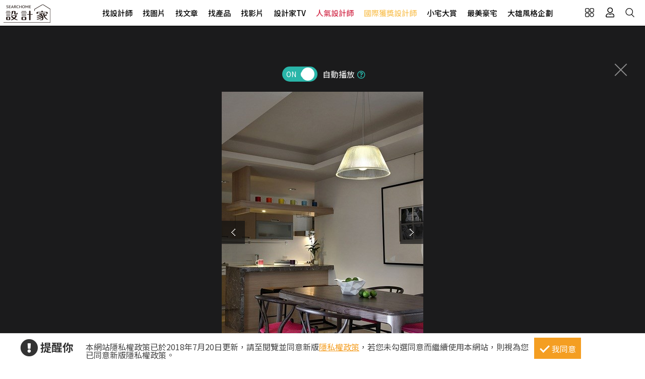

--- FILE ---
content_type: text/html; charset=utf-8
request_url: https://www.searchome.net/photo.aspx?id=147890
body_size: 14729
content:
<!DOCTYPE html><html lang=zh-TW><head><title>50坪新成屋(5年以下)＿簡約風餐廳案例圖片＿天境空間設計＿天境_18之18－設計家 Searchome</title><meta charset=utf-8><meta http-equiv=content-language content=zh-tw><meta name=keywords content="天境空間設計 50坪,新成屋(5年以下),三房,簡約風,餐廳,天花板,系統櫃,桌,椅,相框"><meta name=Description content=天境_18之18是50坪新成屋(5年以下)簡約風餐廳，木的質感與色系決定空間的氛圍，色彩的搭配也是很重要的選擇。這次的實例風格以淺色木質搭配清爽的白色與局部...><link rel=manifest href=/manifest.json><link rel=search type=application/opensearchdescription+xml href=/opensearch.xml title="設計家 Searchome"><meta property=og:type content=website><meta property=og:site_name content="設計家 Searchome"><meta property=fb:app_id content=115916068447767><meta property=fb:pages content=179832444277><meta name=copyright content="設計家 Searchome"><meta property=og:title content="50坪新成屋(5年以下)＿簡約風餐廳案例圖片＿天境空間設計＿天境_18之18－設計家 Searchome"><meta property=og:description content=天境_18之18是50坪新成屋(5年以下)簡約風餐廳，木的質感與色系決定空間的氛圍，色彩的搭配也是很重要的選擇。這次的實例風格以淺色木質搭配清爽的白色與局部主牆的色系搭配，打造出沉穩又不失木質感的空間。櫃體與門片皆選用無把手設計，利用簡單的線條造型做出溝縫處理，櫃體因為少了五金的存在，既可收納又如同牆面般簡單俐落！打開門片，是通往廚房與臥室的廊道。玄關處進來的空間以局部的鏡面設計讓空間有視覺放大的效果！廚房空間則利用大面積的白色為基調，營造出無印風格的居家風。餐椅搭配特別選用設計師款Y型椅並以跳色的桃紅色系為主，成為空間中注目的焦點！吧台上方以簡易的造型錯位設計，以避免木座櫃體過度的沉重壓迫感。次臥主牆面和窗簾以藍色系呈現整體性同時搭配淺色木質，有著另一種風味的沉穩感。主臥以橄欖綠為主色，搭配一盞素雅的設計款燈飾；讓整體空間更顯得清新雅緻。推開主臥拉門，則是衣物收納空間與梳妝檯面。次臥床頭利用推拉門片式設計，以避免窗戶的影響。在整體空間中利用不同色系的主牆面作為搭配，大量的白色天花、深色木地板、淺色木質櫃體，居然可營造出各種不同味道的氛圍！主要建材：木皮、石材、烤漆。裝修費用：400~499萬。><meta property=og:url content="https://www.searchome.net/photo.aspx?id=147890"><meta property=og:image content=https://searchome-aws.hmgcdn.com:443/article/doctype22/dsg897/case20036/imgs20190819163233692.jpg><meta name=viewport content="width=device-width, initial-scale=1.0"><link rel=preload href=/css/webbasewithrwdcss26.min.css as=style onload="this.onload=null;this.rel='stylesheet'"><noscript><link rel=stylesheet href=/css/webbasewithrwdcss26.min.css></noscript><link rel=dns-prefetch href=https://fonts.googleapis.com><link rel=preconnect href=https://fonts.googleapis.com crossorigin><link rel=dns-prefetch href=https://fonts.gstatic.com><link rel=preconnect href=https://fonts.gstatic.com crossorigin><link rel=preload as=style href="https://fonts.googleapis.com/css2?family=Noto+Sans+TC:wght@400;500;600;700&amp;family=Noto+Serif+TC:wght@400;500;600;700&amp;display=swap"><link rel=stylesheet href="https://fonts.googleapis.com/css2?family=Noto+Sans+TC:wght@400;500;600;700&amp;family=Noto+Serif+TC:wght@400;500;600;700&amp;display=swap" media=print onload="this.onload=null;this.removeAttribute('media')"><noscript><link rel=stylesheet href=/css/font/google/notosanstc.css></noscript><link rel=preload as=style href=/css/font-awesome/font-awesome.min.css><link rel=stylesheet href=/css/font-awesome/font-awesome.min.css media=print onload="this.onload=null;this.removeAttribute('media')"><noscript><link rel=stylesheet href=/css/font-awesome/font-awesome.min.css></noscript><link href=https://www.googletagmanager.com rel=preconnect crossorigin><link href=/images/searchome2018.ico rel="shortcut icon"><link href=/images/searchome2018.ico rel=icon><link rel=apple-touch-icon href=/images/apple-touch-icon.png><link rel=apple-touch-icon-precomposed href=/images/apple-touch-icon-precomposed.png><meta name=msvalidate.01 content=B907D67DC9A18229CCA2BCAD6E458DE7><meta property=fb:pages content=179832444277><script>(function(w,d,s,l,i){w[l]=w[l]||[];w[l].push({'gtm.start':new Date().getTime(),event:'gtm.js'});var f=d.getElementsByTagName(s)[0],j=d.createElement(s),dl=l!='dataLayer'?'&l='+l:'';j.async=true;j.src='https://www.googletagmanager.com/gtm.js?id='+i+dl;f.parentNode.insertBefore(j,f);})(window,document,'script','dataLayer','GTM-KPQQJ6R');</script><link href="/css/designerintrocss_2022.min.css?t=20260106" rel=stylesheet><link href="/css/view_image_mode.css?t=20260106" rel=stylesheet><script src="/js/head.min.js?v=HiPCMQ7nmQSvfZPJnZlLZn74ON5rhlcYw5_rFAoeQhY" class=NomoveScript></script><link rel=canonical href="https://www.searchome.net/photo.aspx?id=147890"><style>.container #wrapper{width:100%}.SN_rtd{max-width:960px}.privacy{position:fixed;width:100%;bottom:0;z-index:102;display:block;background-color:#fff;height:58px;outline:1px solid #e4e4e4}.privacy p{font-family:"Noto Sans TC","Microsoft JhengHei","微軟正黑體",Verdana,Geneva,sans-serif;line-height:1;font-weight:300;letter-spacing:0}.privacy a{font-family:"Noto Sans TC","Microsoft JhengHei","微軟正黑體",Verdana,Geneva,sans-serif;font-weight:300;letter-spacing:0;text-decoration:none}.privacy span{font-family:"Noto Sans TC","Microsoft JhengHei","微軟正黑體",Verdana,Geneva,sans-serif;font-weight:300;letter-spacing:0;clear:unset;width:auto;display:inline;font-size:16px;color:#fff;margin-left:0;line-height:normal}.privacy_row:after{content:"";display:block;clear:both;height:0;visibility:hidden}.privacy_wrapper{margin:0 auto;max-width:1200px}.privacy_wrapper div{float:left;position:relative}.privacy01 p{color:#333;font-size:22px;font-weight:bold;display:inline-block;margin-right:0}.privacy01 i{font-size:35px;line-height:35px;margin-right:5px}.privacy_icon{vertical-align:text-top}.privacy01{width:10%;margin-top:10px}.privacy02{width:75%}.privacy03{width:15%}.privacy_a{text-decoration:underline!important;color:#f49e22}.privacy_a:hover{color:#555}.privacy02 p{color:#444;font-size:16px;margin:10px;margin-top:18px}.privacy_btn{background-color:#f49e22;color:#fff;padding:10px 10px 8px 35px;box-sizing:border-box;text-align:center;display:block;margin-top:8px;font-size:16px;border:0}.privacy_btn:hover{background-color:#555}.privacy_btn span{position:relative}.privacy_btn i{left:-40%;top:1px;width:7px;height:15px;border:solid #fff;border-width:0 3px 3px 0;transform:rotate(45deg);display:block;position:absolute}@media(max-width:1024px){.privacy_wrapper{max-width:100%}.privacy{height:auto}.privacy01,.privacy02,.privacy03{width:100%}.privacy01{text-align:center}.privacy03{display:block;margin:0 auto .5em auto}.privacy_btn{margin:inherit;width:200px}.privacy02 p{line-height:inherit;text-align:center;margin-top:10px}}@media(max-width:876px){.privacy_btn{width:160px}}</style></head><body id=body oncopy="return addLink()" itemscope itemtype=http://schema.org/WebSite class="IsWeb Is2021Layout Layout2024"><h1 class=seo>50坪新成屋(5年以下)＿簡約風餐廳案例圖片＿天境空間設計＿天境_18之18</h1><div class="privacy_row privacy"><div class=privacy_wrapper><div class=privacy01><p><i class="fa fa-exclamation-circle privacy_icon"></i></p><p>提醒你</p></div><div class=privacy02><p>本網站隱私權政策已於2018年7月20日更新，請至閱覽並同意新版<a href=/privacy.aspx target=_blank class=privacy_a>隱私權政策</a>，若您未勾選同意而繼續使用本網站，則視為您已同意新版隱私權政策。</p></div><div class=privacy03><button href=javascript:void(0); onclick=AgreeGDPR() class=privacy_btn> <span><i></i>我同意</span> </button></div></div></div><div class="phone_layout menu_bar"><div class=logo itemscope itemtype=http://schema.org/Organization><a itemprop=name href="https://www.searchome.net/" title="設計家 Searchome – 室內設計社群平台">設計家 Searchome</a></div><div class="hamburger hamburger_close"><a class=nav-toggle href=javascript:void(0) onclick="CollapseMainMenu('OpenMenu');if($('.OpenMenu .search_bar').css('display')=='block'){InitSearchPanel()}"><span></span></a></div><nav><ul><li class=hoverdrop data-content=SubmenuNewforces><a href=/experts.aspx class=menu01 alt="找設計師 Designers">找設計師</a></li><li><a href=/library.aspx class=menu02 alt="找圖片 Library">找圖片</a></li><li class=hoverdrop data-content=SubmenuArticle><a href="/solution.aspx?page=1" class=menu03 alt="找文章 Solution">找文章</a></li><li class=hoverdropGHome><a href=/products.aspx alt="找產品 Products" class=menu05>找產品</a></li><li><a href=/videolist.aspx class=menu06 alt="找影片 Video">找影片</a></li><li class=hoverdrop data-content=SubmenuTV><a href="/tv/" alt=設計家TV>設計家TV</a></li><li><a href=/topdesigners.aspx class="color02 menu08" alt=人氣設計師>人氣設計師</a></li><li><a href=/winningdesigners.aspx class="color01 menu09" alt=國際獲獎設計師>國際獲獎設計師</a></li><li><a href=/smallhome class=menu10 alt=小宅大賞>小宅大賞</a></li><li><a href=/mansionhousetop class=menu11 alt=最美豪宅>最美豪宅</a></li><li><a href=/snuperdesign class=menu11 alt=大雄風格企劃>大雄風格企劃</a></li><li><div class=mobile_join><h2>登入 / 註冊</h2><a class=btn_member href=/account/login.aspx><p>會員登入</p><i class="fa fa-sign-in" aria-hidden=true></i> </a> <a class=btn_customer href=/account/newregist.aspx><p>網友 / 設計師註冊</p><i class="fa fa-pencil-alt" aria-hidden=true></i> </a><div class=btn_register_now><a href="/reaction.aspx?type=8" class=btn_register>如何在設計家刊登作品?</a></div></div></li></ul></nav><div class=bar_function><div class=outside_link data-content=friendly_link><button class=Cursor_Pointer></button></div><div class=joinlink><button title=會員 class=Cursor_Pointer onclick="CollapseMainMenu('OpenMenu_LoginPanel');return false"></button></div><div class=searchlink><button title=搜尋 class=Cursor_Pointer onclick="CollapseMainMenu('OpenMenu_SearchBar');if($('.OpenMenu_SearchBar .search_bar').css('display')=='block'){InitSearchPanel()}return false"></button></div></div></div><div class=join><div class=join_content_box><a href=javascript:void(0) onclick="CollapseMainMenu('OpenMenu_LoginPanel')" class=windows_close></a><h2>登入 / 註冊</h2><a class=btn_member href=/account/login.aspx><p>會員登入</p><i class="fa fa-sign-in" aria-hidden=true></i> </a> <a class=btn_customer href=/account/newregist.aspx><p>網友 / 設計師註冊</p><i class="fa fa-pencil-alt" aria-hidden=true></i> </a><div class=btn_register_now><a href="/reaction.aspx?type=8" class=btn_register>如何在設計家刊登作品?</a></div></div></div><div class=search_bar><div class=type_item_area><form class=search action=/Library method=post><input id=txtBarSearchKeyword name=txtBarSearchKeyword type=search class=SP_text onkeypress="return SP_Keypress(event)"> <button value=Search class=SP_Button onclick="return SP_btnSearch()" title=Search style=display:none>Search</button><div class=function><div class="select divSearchType" tabindex=1><input class=selectopt name=SearchType type=radio id=SearchPanel_opt0 value=0> <label for=SearchPanel_opt0 class=option>找文章</label> <input class=selectopt name=SearchType type=radio id=SearchPanel_opt1 value=1> <label for=SearchPanel_opt1 class=option>找設計師</label> <input class=selectopt name=SearchType type=radio id=SearchPanel_opt2 value=2 checked> <label for=SearchPanel_opt2 class=option>找圖庫</label> <input class=selectopt name=SearchType type=radio id=SearchPanel_opt3 value=3> <label for=SearchPanel_opt3 class=option>找影音</label> <input class=selectopt name=SearchType type=radio id=SearchPanel_opt6 value=6> <label for=SearchPanel_opt6 class=option>找居家用品</label></div><div class="close_button Cursor_Pointer" onclick="CollapseMainMenuMobile('OpenMenu_SearchBar','OpenMenu')"><div class=outer><div class=inner><label>close</label></div></div></div></div><input name=__RequestVerificationToken type=hidden value=CfDJ8EtGAgDcZy5HtQ-3dJbtekvF3F4RZ7g9SRdJTnJUdS6LWvq6qBJOVfBWmaYo3jOdbBdA3ZfYky5e93uuwLUpwfcAdD7FDE0orPIxxqfDdGVIvrKIS25F8ktliw-67Fq8gDx0nFuoAsghLieDo6ut3tw></form></div><div class=hot_keyword><i>熱門關鍵字／</i></div></div><div id=friendly_link class="friendly_link ddm_outsidelink"><a href="https://www.mysearchome.cn/" target=_blank>簡體版</a> <a href="https://www.tintaward.com/" target=_blank>金邸獎</a> <a href="https://iecosyst.com/" target=_blank>i 室設圈</a></div><div id=SubmenuTV class=drop_down_menu><div class=spot_tv><div class=tv_menu_left><h3>播出時間／</h3><div><span>channel</span><h4>非凡 58 台</h4><p>首播╱每周六22：59　次播╱每周日09：59</p></div><div><span>channel</span><h4>非凡 89 台</h4><p>次播╱每周日19：00</p></div><div><span>channel</span><h4>台視 8 台</h4><p>首播╱每周六09：00　次播╱每周日06：30</p></div></div><div class=tv_menu_mid><div class=hito_media_one><span class=video_time>00:00:20</span><a class=hito_media_one_img href="https://www.searchome.net/video.aspx?id=71972"><img src=https://searchome-aws.hmgcdn.com/article/doctype14/doc71972/imgsys20250813163824868.jpg></a></div></div><div class=tv_menu_right><h3>設計家TV節目資訊／</h3><ul><li><a href="https://www.searchome.net/article.aspx?id=84284">講究生活型男專屬 兩種結合嗜好的完美居家</a></li><li><a href="https://www.searchome.net/article.aspx?id=84285">安頓身心的最高規格！探索兩間高級訂製豪邸設計</a></li><li><a href="https://www.searchome.net/article.aspx?id=84283">探索三款日式空間設計 讓回家就是專屬療癒場</a></li></ul></div></div></div><div id=SubmenuNewforces class="king_designer_dropdown_ad drop_down_menu"><div class=king_designer_dropdown_container><div class=space_kind_nav><ul><li id=li_Newforces78 data-dsgid=61283 data-dsgname="知域設計 X 一己空間制作" data-dsgimg=https://searchome-aws.hmgcdn.com/MemberPhoto/mbr61283.jpg data-docid=82270 data-docimg=https://searchome-aws.hmgcdn.com/article/doctype22/dsg61283/case82270/img_20250704150731071.jpg data-docsummary="知域設計 X 一己空間制作呈現混搭風居家氛圍，將此間25.3坪、三房、單層、新成屋(5年..." onmouseover="ChangeNewforcesSubMenu('0')"><a href="/newforces/index.aspx?idx=78">輕奢新古典<i class="fas fa-chevron-right" aria-hidden=true></i></a></li><li id=li_Newforces73 data-dsgid=53059 data-dsgname=樂沐制作空間設計 data-dsgimg=https://searchome-aws.hmgcdn.com/MemberPhoto/mbr53059_1672303698.jpg data-docid=78237 data-docimg=https://searchome-aws.hmgcdn.com/article/doctype22/dsg53059/case78237/img_20240617200959916.jpg data-docsummary=樂沐制作空間設計以乳膠漆、磁性漆／磁性黑板漆、海島型木地板、石英磚／拋光石英磚、... onmouseover="ChangeNewforcesSubMenu('1')"><a href="/newforces/index.aspx?idx=73">格局動線<i class="fas fa-chevron-right" aria-hidden=true></i></a></li><li id=li_Newforces74 data-dsgid=18502 data-dsgname=橙白室內裝修設計 data-dsgimg=https://searchome-aws.hmgcdn.com/MemberPhoto/mbr18502_1599790729.jpg data-docid=72376 data-docimg=https://searchome-aws.hmgcdn.com/article/doctype22/dsg18502/case72376/img_20230106182600684.jpg data-docsummary=來自橙白室內裝修設計的38坪現代風住宅案，屋主一家人共有2位大人、2位小孩，是一間單... onmouseover="ChangeNewforcesSubMenu('2')"><a href="/newforces/index.aspx?idx=74">收納整頓<i class="fas fa-chevron-right" aria-hidden=true></i></a></li><li id=li_Newforces76 data-dsgid=167957 data-dsgname=沐水空間設計 data-dsgimg=https://searchome-aws.hmgcdn.com/MemberPhoto/mbr167957_1635928598.jpg data-docid=82011 data-docimg=https://searchome-aws.hmgcdn.com/article/doctype22/dsg167957/case82011/img_20250611154339186.jpg data-docsummary=本案為沐水空間設計的168坪現代奢華風毛胚屋設計作品，格局為雙拼戶六房的居住空間。... onmouseover="ChangeNewforcesSubMenu('3')"><a href="/newforces/index.aspx?idx=76">透天設計<i class="fas fa-chevron-right" aria-hidden=true></i></a></li><li id=li_Newforces109 data-dsgid=190334 data-dsgname=張馨室內設計 data-dsgimg=https://searchome-aws.hmgcdn.com/MemberPhoto/mbr190334_1745896409.jpg data-docid=82619 data-docimg=https://searchome-aws.hmgcdn.com/article/doctype22/dsg190334/case82619/img_20250807162138590.jpg data-docsummary=張馨室內設計以油漆、乳膠漆、花磚、壁紙、木地板、鐵件、鍍鈦金屬、木作貼皮、系統板... onmouseover="ChangeNewforcesSubMenu('4')"><a href="/newforces/index.aspx?idx=109">美式訂製宅<i class="fas fa-chevron-right" aria-hidden=true></i></a></li></ul></div><div class=topic_designer><img src=""><a href=#>&nbsp;</a></div><div class=topic_project><a href=#><div class=topic_project_img><img src=""></div><p>&nbsp;</p></a></div></div></div><div id=SubmenuArticle class=drop_down_menu><div class=drop_down_menu_box><div class=sub_menu_left><div class=table><div class=tr><div class=th>設計師撇步</div><div class=td><a href="/solution.aspx?type=4">私房秘技</a></div><div class=td><a href="/solution.aspx?type=20">設計深度報導</a></div><div class=td><a href="/solution.aspx?type=34">空間報導</a></div><div class=td><a href="/solution.aspx?type=40">電視專訪</a></div><div class=td><a href="/solution.aspx?type=38">居家漫畫</a></div><div class=td><a href="/solution.aspx?type=39">裝潢小跟班</a></div><div class=td><a href="/solution.aspx?type=42">綜合報導</a></div><div class=td><a href="/solution.aspx?type=43">得獎報導</a></div><div class=td><a href="/solution.aspx?type=36">雜誌專訪</a></div></div><div class=tr><div class=th>居家新聞</div><div class=td><a href="/solution.aspx?type=32">國際潮流</a></div><div class=td><a href="/solution.aspx?type=1">最新聞</a></div><div class=td><a href="/solution.aspx?type=3">特賣會</a></div><div class=td><a href="/solution.aspx?type=35">媒體中心</a></div><div class=td><a href="/solution.aspx?type=37">keyee有質生活</a></div><div class=td><a href="/solution.aspx?type=44">蛙家</a></div></div><div class=tr><div class=th>聰明購物</div><div class=td><a href="/solution.aspx?type=27">買家電</a></div><div class=td><a href="/solution.aspx?type=8">買家具</a></div><div class=td><a href="/solution.aspx?type=9">買廚衛</a></div><div class=td><a href="/solution.aspx?type=10">買建材</a></div><div class=td><a href="/solution.aspx?type=7">買好物</a></div></div><div class=tr><div class=th>生活達人</div><div class=td><a href="/solution.aspx?type=12">收納</a></div><div class=td><a href="/solution.aspx?type=11">清潔</a></div><div class=td><a href="/solution.aspx?type=28">風水</a></div><div class=td><a href="/solution.aspx?type=2">居家用品</a></div><div class=td><a href="/solution.aspx?type=29">美食</a></div><div class=td><a href="/solution.aspx?type=21">佈置</a></div><div class=td><a href="/solution.aspx?type=30">居家修繕</a></div><div class=td><a href="/solution.aspx?type=31">居家理財</a></div><div class=td><a href="/solution.aspx?type=33">風格人物</a></div></div></div></div><div class=sub_menu_right><div><a href="/article.aspx?id=84292"><div class=ad_photo><img src=https://searchome-aws.hmgcdn.com/article/doctype20/doc84292/imgsys20260123144546930_tb1200.jpg></div><h3>熱門文章／</h3><p>餘生漫漫，陽光相伴～28 坪無礙退休宅，找回生活的自由半徑</p></a></div></div></div></div><div class=products_sub><div class=products_sub_box><div><ul><li class=products_catalog><h3><a class=products_catalog_a href="/search.aspx?whr=家具類&amp;idx=6" onmouseover="ChangeGHomeSubMenu('a')">家具類</a></h3><div class="products_sub_menu divPart products_sub_menu_a"><div class=products_sub_menu_box><div class=products_sub_menu_left><div class=table><div class=tr><div class=th>椅‧凳</div><div class=td><a href="/search.aspx?whr=家具類&amp;idx=6" onmouseover="ChangeGHomeSubMenuRight('aa01')">單椅‧扶手椅</a></div><div class=td><a href="/search.aspx?whr=家具類&amp;idx=6" onmouseover="ChangeGHomeSubMenuRight('aa04')">凳</a></div><div class=td><a href="/search.aspx?whr=家具類&amp;idx=6" onmouseover="ChangeGHomeSubMenuRight('aa06')">搖椅</a></div></div><div class=tr><div class=th>桌</div><div class=td><a href="/search.aspx?whr=家具類&amp;idx=6" onmouseover="ChangeGHomeSubMenuRight('ab01')">餐桌</a></div><div class=td><a href="/search.aspx?whr=家具類&amp;idx=6" onmouseover="ChangeGHomeSubMenuRight('ab02')">書桌</a></div><div class=td><a href="/search.aspx?whr=家具類&amp;idx=6" onmouseover="ChangeGHomeSubMenuRight('ab03')">化妝台</a></div><div class=td><a href="/search.aspx?whr=家具類&amp;idx=6" onmouseover="ChangeGHomeSubMenuRight('ab04')">茶几‧邊桌</a></div></div><div class=tr><div class=th>沙發</div><div class=td><a href="/search.aspx?whr=家具類&amp;idx=6" onmouseover="ChangeGHomeSubMenuRight('ac01')">L型沙發</a></div><div class=td><a href="/search.aspx?whr=家具類&amp;idx=6" onmouseover="ChangeGHomeSubMenuRight('ac02')">雙人．三人沙發</a></div><div class=td><a href="/search.aspx?whr=家具類&amp;idx=6" onmouseover="ChangeGHomeSubMenuRight('ac03')">單人沙發</a></div><div class=td><a href="/search.aspx?whr=家具類&amp;idx=6" onmouseover="ChangeGHomeSubMenuRight('ac04')">組合沙發</a></div><div class=td><a href="/search.aspx?whr=家具類&amp;idx=6" onmouseover="ChangeGHomeSubMenuRight('ac05')">貴妃椅‧腳椅</a></div><div class=td><a href="/search.aspx?whr=家具類&amp;idx=6" onmouseover="ChangeGHomeSubMenuRight('ac06')">沙發床</a></div></div><div class=tr><div class=th>櫃</div><div class=td><a href="/search.aspx?whr=家具類&amp;idx=6" onmouseover="ChangeGHomeSubMenuRight('ad01')">玄關櫃</a></div><div class=td><a href="/search.aspx?whr=家具類&amp;idx=6" onmouseover="ChangeGHomeSubMenuRight('ad03')">衣櫃</a></div><div class=td><a href="/search.aspx?whr=家具類&amp;idx=6" onmouseover="ChangeGHomeSubMenuRight('ad04')">收納櫃</a></div><div class=td><a href="/search.aspx?whr=家具類&amp;idx=6" onmouseover="ChangeGHomeSubMenuRight('ad05')">電視櫃</a></div><div class=td><a href="/search.aspx?whr=家具類&amp;idx=6" onmouseover="ChangeGHomeSubMenuRight('ad06')">書櫃</a></div><div class=td><a href="/search.aspx?whr=家具類&amp;idx=6" onmouseover="ChangeGHomeSubMenuRight('ad07')">系統櫃</a></div><div class=td><a href="/search.aspx?whr=家具類&amp;idx=6" onmouseover="ChangeGHomeSubMenuRight('ad08')">餐櫃</a></div><div class=td><a href="/search.aspx?whr=家具類&amp;idx=6" onmouseover="ChangeGHomeSubMenuRight('ad09')">床頭櫃</a></div></div><div class=tr><div class=th>床具‧床墊</div><div class=td><a href="/search.aspx?whr=家具類&amp;idx=6" onmouseover="ChangeGHomeSubMenuRight('ae01')">單人床</a></div><div class=td><a href="/search.aspx?whr=家具類&amp;idx=6" onmouseover="ChangeGHomeSubMenuRight('ae02')">雙人床</a></div><div class=td><a href="/search.aspx?whr=家具類&amp;idx=6" onmouseover="ChangeGHomeSubMenuRight('ae03')">摺疊床</a></div><div class=td><a href="/search.aspx?whr=家具類&amp;idx=6" onmouseover="ChangeGHomeSubMenuRight('ae05')">床墊</a></div><div class=td><a href="/search.aspx?whr=家具類&amp;idx=6" onmouseover="ChangeGHomeSubMenuRight('ae07')">床架</a></div></div><div class=tr><div class=th>兒童家具</div><div class=td><a href="/search.aspx?whr=家具類&amp;idx=6" onmouseover="ChangeGHomeSubMenuRight('af03')">兒童櫃</a></div></div><div class=tr><div class=th>客製化家具</div><div class=td><a href="/search.aspx?whr=家具類&amp;idx=6" onmouseover="ChangeGHomeSubMenuRight('ah01')">客廳類家具</a></div><div class=td><a href="/search.aspx?whr=家具類&amp;idx=6" onmouseover="ChangeGHomeSubMenuRight('ah02')">臥室類家具</a></div><div class=td><a href="/search.aspx?whr=家具類&amp;idx=6" onmouseover="ChangeGHomeSubMenuRight('ah03')">書房類家具</a></div><div class=td><a href="/search.aspx?whr=家具類&amp;idx=6" onmouseover="ChangeGHomeSubMenuRight('ah04')">餐廳類家具</a></div><div class=td><a href="/search.aspx?whr=家具類&amp;idx=6" onmouseover="ChangeGHomeSubMenuRight('ah05')">其他類家具</a></div></div><div class=tr><div class=th>系統家具</div><div class=td><a href="/search.aspx?whr=家具類&amp;idx=6" onmouseover="ChangeGHomeSubMenuRight('ai01')">系統書櫃</a></div><div class=td><a href="/search.aspx?whr=家具類&amp;idx=6" onmouseover="ChangeGHomeSubMenuRight('ai02')">系統廚櫃</a></div><div class=td><a href="/search.aspx?whr=家具類&amp;idx=6" onmouseover="ChangeGHomeSubMenuRight('ai03')">系統收納(衣)櫃</a></div><div class=td><a href="/search.aspx?whr=家具類&amp;idx=6" onmouseover="ChangeGHomeSubMenuRight('ai04')">其他</a></div></div></div></div><div class="products_sub_menu_right products_sub_menu_right_a"></div></div><div class=arrowed><a href=javascript:SwapSubmenuProducts()><div class="arrow-down arrow"></div></a></div></div></li><li class=products_catalog><h3><a class=products_catalog_b href="/search.aspx?whr=家電類&amp;idx=6" onmouseover="ChangeGHomeSubMenu('b')">家電類</a></h3><div class="products_sub_menu divPart products_sub_menu_b"><div class=products_sub_menu_box><div class=products_sub_menu_left><div class=table><div class=tr><div class=th>大型家電</div><div class=td><a href="/search.aspx?whr=家電類&amp;idx=6" onmouseover="ChangeGHomeSubMenuRight('ba02')">電冰箱</a></div></div><div class=tr><div class=th>生活家電</div><div class=td><a href="/search.aspx?whr=家電類&amp;idx=6" onmouseover="ChangeGHomeSubMenuRight('bb01')">清潔家電</a></div><div class=td><a href="/search.aspx?whr=家電類&amp;idx=6" onmouseover="ChangeGHomeSubMenuRight('bb04')">按摩家電</a></div><div class=td><a href="/search.aspx?whr=家電類&amp;idx=6" onmouseover="ChangeGHomeSubMenuRight('bb05')">健身器材</a></div></div><div class=tr><div class=th>廚房家電</div><div class=td><a href="/search.aspx?whr=家電類&amp;idx=6" onmouseover="ChangeGHomeSubMenuRight('bc01')">果汁生機調理</a></div><div class=td><a href="/search.aspx?whr=家電類&amp;idx=6" onmouseover="ChangeGHomeSubMenuRight('bc03')">烤箱‧微波爐</a></div><div class=td><a href="/search.aspx?whr=家電類&amp;idx=6" onmouseover="ChangeGHomeSubMenuRight('bc04')">烘焙料理電器</a></div><div class=td><a href="/search.aspx?whr=家電類&amp;idx=6" onmouseover="ChangeGHomeSubMenuRight('bc05')">淨水飲水設備</a></div><div class=td><a href="/search.aspx?whr=家電類&amp;idx=6" onmouseover="ChangeGHomeSubMenuRight('bc06')">咖啡‧飲料機</a></div><div class=td><a href="/search.aspx?whr=家電類&amp;idx=6" onmouseover="ChangeGHomeSubMenuRight('bc07')">酒冰箱</a></div><div class=td><a href="/search.aspx?whr=家電類&amp;idx=6" onmouseover="ChangeGHomeSubMenuRight('bc08')">電熱水瓶</a></div></div><div class=tr><div class=th>季節家電</div><div class=td><a href="/search.aspx?whr=家電類&amp;idx=6" onmouseover="ChangeGHomeSubMenuRight('bd01')">風扇</a></div><div class=td><a href="/search.aspx?whr=家電類&amp;idx=6" onmouseover="ChangeGHomeSubMenuRight('bd03')">除濕機</a></div><div class=td><a href="/search.aspx?whr=家電類&amp;idx=6" onmouseover="ChangeGHomeSubMenuRight('bd04')">清淨機</a></div><div class=td><a href="/search.aspx?whr=家電類&amp;idx=6" onmouseover="ChangeGHomeSubMenuRight('bd05')">電暖器</a></div></div><div class=tr><div class=th>影音電器</div><div class=td><a href="/search.aspx?whr=家電類&amp;idx=6" onmouseover="ChangeGHomeSubMenuRight('be05')">播放器</a></div></div></div></div><div class="products_sub_menu_right products_sub_menu_right_b"></div></div><div class=arrowed><a href=javascript:SwapSubmenuProducts()><div class="arrow-down arrow"></div></a></div></div></li><li class=products_catalog><h3><a class=products_catalog_c href="/search.aspx?whr=廚衛．照明設備&amp;idx=6" onmouseover="ChangeGHomeSubMenu('c')">廚衛．照明設備</a></h3><div class="products_sub_menu divPart products_sub_menu_c"><div class=products_sub_menu_box><div class=products_sub_menu_left><div class=table><div class=tr><div class=th>廚房設備</div><div class=td><a href="/search.aspx?whr=廚衛．照明設備&amp;idx=6" onmouseover="ChangeGHomeSubMenuRight('ca01')">排油煙機</a></div><div class=td><a href="/search.aspx?whr=廚衛．照明設備&amp;idx=6" onmouseover="ChangeGHomeSubMenuRight('ca02')">瓦斯爐</a></div><div class=td><a href="/search.aspx?whr=廚衛．照明設備&amp;idx=6" onmouseover="ChangeGHomeSubMenuRight('ca03')">水槽</a></div><div class=td><a href="/search.aspx?whr=廚衛．照明設備&amp;idx=6" onmouseover="ChangeGHomeSubMenuRight('ca04')">爐具</a></div><div class=td><a href="/search.aspx?whr=廚衛．照明設備&amp;idx=6" onmouseover="ChangeGHomeSubMenuRight('ca05')">廚房檯面</a></div><div class=td><a href="/search.aspx?whr=廚衛．照明設備&amp;idx=6" onmouseover="ChangeGHomeSubMenuRight('ca06')">櫥櫃</a></div><div class=td><a href="/search.aspx?whr=廚衛．照明設備&amp;idx=6" onmouseover="ChangeGHomeSubMenuRight('ca07')">廚房門板</a></div><div class=td><a href="/search.aspx?whr=廚衛．照明設備&amp;idx=6" onmouseover="ChangeGHomeSubMenuRight('ca08')">廚具</a></div></div><div class=tr><div class=th>衛浴設備</div><div class=td><a href="/search.aspx?whr=廚衛．照明設備&amp;idx=6" onmouseover="ChangeGHomeSubMenuRight('cb01')">水龍頭</a></div><div class=td><a href="/search.aspx?whr=廚衛．照明設備&amp;idx=6" onmouseover="ChangeGHomeSubMenuRight('cb10')">暖風機</a></div><div class=td><a href="/search.aspx?whr=廚衛．照明設備&amp;idx=6" onmouseover="ChangeGHomeSubMenuRight('cb11')">換氣扇</a></div><div class=td><a href="/search.aspx?whr=廚衛．照明設備&amp;idx=6" onmouseover="ChangeGHomeSubMenuRight('cb02')">淋浴設備</a></div><div class=td><a href="/search.aspx?whr=廚衛．照明設備&amp;idx=6" onmouseover="ChangeGHomeSubMenuRight('cb03')">面盆‧洗手台</a></div><div class=td><a href="/search.aspx?whr=廚衛．照明設備&amp;idx=6" onmouseover="ChangeGHomeSubMenuRight('cb04')">馬桶</a></div><div class=td><a href="/search.aspx?whr=廚衛．照明設備&amp;idx=6" onmouseover="ChangeGHomeSubMenuRight('cb05')">浴缸</a></div><div class=td><a href="/search.aspx?whr=廚衛．照明設備&amp;idx=6" onmouseover="ChangeGHomeSubMenuRight('cb06')">浴櫃</a></div><div class=td><a href="/search.aspx?whr=廚衛．照明設備&amp;idx=6" onmouseover="ChangeGHomeSubMenuRight('cb07')">淋浴拉門</a></div><div class=td><a href="/search.aspx?whr=廚衛．照明設備&amp;idx=6" onmouseover="ChangeGHomeSubMenuRight('cb08')">蒸烤箱</a></div><div class=td><a href="/search.aspx?whr=廚衛．照明設備&amp;idx=6" onmouseover="ChangeGHomeSubMenuRight('cb09')">衛浴五金配件</a></div></div><div class=tr><div class=th>照明設備</div><div class=td><a href="/search.aspx?whr=廚衛．照明設備&amp;idx=6" onmouseover="ChangeGHomeSubMenuRight('cc01')">燈管</a></div><div class=td><a href="/search.aspx?whr=廚衛．照明設備&amp;idx=6" onmouseover="ChangeGHomeSubMenuRight('cc02')">燈泡</a></div><div class=td><a href="/search.aspx?whr=廚衛．照明設備&amp;idx=6" onmouseover="ChangeGHomeSubMenuRight('cc03')">吊燈</a></div><div class=td><a href="/search.aspx?whr=廚衛．照明設備&amp;idx=6" onmouseover="ChangeGHomeSubMenuRight('cc04')">桌燈</a></div><div class=td><a href="/search.aspx?whr=廚衛．照明設備&amp;idx=6" onmouseover="ChangeGHomeSubMenuRight('cc05')">立燈</a></div><div class=td><a href="/search.aspx?whr=廚衛．照明設備&amp;idx=6" onmouseover="ChangeGHomeSubMenuRight('cc06')">吸頂燈</a></div><div class=td><a href="/search.aspx?whr=廚衛．照明設備&amp;idx=6" onmouseover="ChangeGHomeSubMenuRight('cc07')">壁燈</a></div><div class=td><a href="/search.aspx?whr=廚衛．照明設備&amp;idx=6" onmouseover="ChangeGHomeSubMenuRight('cc09')">燈座</a></div></div></div></div><div class="products_sub_menu_right products_sub_menu_right_c"></div></div><div class=arrowed><a href=javascript:SwapSubmenuProducts()><div class="arrow-down arrow"></div></a></div></div></li><li class=products_catalog><h3><a class=products_catalog_d href="/search.aspx?whr=建材類&amp;idx=6" onmouseover="ChangeGHomeSubMenu('d')">建材類</a></h3><div class="products_sub_menu divPart products_sub_menu_d"><div class=products_sub_menu_box><div class=products_sub_menu_left><div class=table><div class=tr><div class=th>磁磚</div><div class=td><a href="/search.aspx?whr=建材類&amp;idx=6" onmouseover="ChangeGHomeSubMenuRight('da01')">拋光石英磚</a></div><div class=td><a href="/search.aspx?whr=建材類&amp;idx=6" onmouseover="ChangeGHomeSubMenuRight('da10')">外牆磚</a></div><div class=td><a href="/search.aspx?whr=建材類&amp;idx=6" onmouseover="ChangeGHomeSubMenuRight('da11')">地壁磚</a></div><div class=td><a href="/search.aspx?whr=建材類&amp;idx=6" onmouseover="ChangeGHomeSubMenuRight('da12')">全釉拋</a></div><div class=td><a href="/search.aspx?whr=建材類&amp;idx=6" onmouseover="ChangeGHomeSubMenuRight('da04')">木紋磚</a></div><div class=td><a href="/search.aspx?whr=建材類&amp;idx=6" onmouseover="ChangeGHomeSubMenuRight('da08')">特殊磚</a></div><div class=td><a href="/search.aspx?whr=建材類&amp;idx=6" onmouseover="ChangeGHomeSubMenuRight('da09')">石板磚</a></div></div><div class=tr><div class=th>收邊材‧保養劑</div><div class=td><a href="/search.aspx?whr=建材類&amp;idx=6" onmouseover="ChangeGHomeSubMenuRight('dj02')">防霉矽利康</a></div><div class=td><a href="/search.aspx?whr=建材類&amp;idx=6" onmouseover="ChangeGHomeSubMenuRight('dj08')">接著劑</a></div></div><div class=tr><div class=th>系統板材</div><div class=td><a href="/search.aspx?whr=建材類&amp;idx=6" onmouseover="ChangeGHomeSubMenuRight('dk01')">化粧粒片板‧塑合板</a></div></div><div class=tr><div class=th>水電材料</div><div class=td><a href="/search.aspx?whr=建材類&amp;idx=6" onmouseover="ChangeGHomeSubMenuRight('dl01')">插座、開關</a></div></div><div class=tr><div class=th>吸隔音相關</div><div class=td><a href="/search.aspx?whr=建材類&amp;idx=6" onmouseover="ChangeGHomeSubMenuRight('dn01')">吸隔音產品</a></div></div><div class=tr><div class=th>生態綠建材</div><div class=td><a href="/search.aspx?whr=建材類&amp;idx=6" onmouseover="ChangeGHomeSubMenuRight('do01')">耐燃木絲水泥板</a></div></div><div class=tr><div class=th>外牆拉皮類</div><div class=td><a href="/search.aspx?whr=建材類&amp;idx=6" onmouseover="ChangeGHomeSubMenuRight('dp01')">塗料</a></div><div class=td><a href="/search.aspx?whr=建材類&amp;idx=6" onmouseover="ChangeGHomeSubMenuRight('dp02')">仿石材</a></div></div><div class=tr><div class=th>石材</div><div class=td><a href="/search.aspx?whr=建材類&amp;idx=6" onmouseover="ChangeGHomeSubMenuRight('db03')">石英石</a></div><div class=td><a href="/search.aspx?whr=建材類&amp;idx=6" onmouseover="ChangeGHomeSubMenuRight('db04')">大理石</a></div><div class=td><a href="/search.aspx?whr=建材類&amp;idx=6" onmouseover="ChangeGHomeSubMenuRight('db05')">花崗石</a></div></div><div class=tr><div class=th>壁布‧壁紙</div><div class=td><a href="/search.aspx?whr=建材類&amp;idx=6" onmouseover="ChangeGHomeSubMenuRight('dd02')">壁紙</a></div></div><div class=tr><div class=th>天花壁板材</div><div class=td><a href="/search.aspx?whr=建材類&amp;idx=6" onmouseover="ChangeGHomeSubMenuRight('de10')">美耐板</a></div><div class=td><a href="/search.aspx?whr=建材類&amp;idx=6" onmouseover="ChangeGHomeSubMenuRight('de11')">木質板材</a></div></div><div class=tr><div class=th>地板材</div><div class=td><a href="/search.aspx?whr=建材類&amp;idx=6" onmouseover="ChangeGHomeSubMenuRight('df01')">超耐磨木地板</a></div><div class=td><a href="/search.aspx?whr=建材類&amp;idx=6" onmouseover="ChangeGHomeSubMenuRight('df10')">軟木地板</a></div><div class=td><a href="/search.aspx?whr=建材類&amp;idx=6" onmouseover="ChangeGHomeSubMenuRight('df12')">複合實木地板</a></div><div class=td><a href="/search.aspx?whr=建材類&amp;idx=6" onmouseover="ChangeGHomeSubMenuRight('df02')">海島型木地板</a></div><div class=td><a href="/search.aspx?whr=建材類&amp;idx=6" onmouseover="ChangeGHomeSubMenuRight('df03')">實木地板</a></div><div class=td><a href="/search.aspx?whr=建材類&amp;idx=6" onmouseover="ChangeGHomeSubMenuRight('df04')">塑合木地板</a></div><div class=td><a href="/search.aspx?whr=建材類&amp;idx=6" onmouseover="ChangeGHomeSubMenuRight('df05')">PVC地板</a></div></div><div class=tr><div class=th>門‧窗</div><div class=td><a href="/search.aspx?whr=建材類&amp;idx=6" onmouseover="ChangeGHomeSubMenuRight('dg04')">百葉窗</a></div><div class=td><a href="/search.aspx?whr=建材類&amp;idx=6" onmouseover="ChangeGHomeSubMenuRight('dg07')">氣密窗</a></div></div><div class=tr><div class=th>塗料</div><div class=td><a href="/search.aspx?whr=建材類&amp;idx=6" onmouseover="ChangeGHomeSubMenuRight('di02')">珪藻土</a></div><div class=td><a href="/search.aspx?whr=建材類&amp;idx=6" onmouseover="ChangeGHomeSubMenuRight('di03')">乳膠漆</a></div><div class=td><a href="/search.aspx?whr=建材類&amp;idx=6" onmouseover="ChangeGHomeSubMenuRight('di04')">天然塗料</a></div><div class=td><a href="/search.aspx?whr=建材類&amp;idx=6" onmouseover="ChangeGHomeSubMenuRight('di05')">特殊裝飾塗料</a></div></div></div></div><div class="products_sub_menu_right products_sub_menu_right_d"></div></div><div class=arrowed><a href=javascript:SwapSubmenuProducts()><div class="arrow-down arrow"></div></a></div></div></li><li class=products_catalog><h3><a class=products_catalog_e href="/search.aspx?whr=家飾類&amp;idx=6" onmouseover="ChangeGHomeSubMenu('e')">家飾類</a></h3><div class="products_sub_menu divPart products_sub_menu_e"><div class=products_sub_menu_box><div class=products_sub_menu_left><div class=table><div class=tr><div class=th>窗簾‧窗紗</div><div class=td><a href="/search.aspx?whr=家飾類&amp;idx=6" onmouseover="ChangeGHomeSubMenuRight('ea02')">落地簾</a></div><div class=td><a href="/search.aspx?whr=家飾類&amp;idx=6" onmouseover="ChangeGHomeSubMenuRight('ea03')">風琴簾</a></div><div class=td><a href="/search.aspx?whr=家飾類&amp;idx=6" onmouseover="ChangeGHomeSubMenuRight('ea05')">百葉簾</a></div><div class=td><a href="/search.aspx?whr=家飾類&amp;idx=6" onmouseover="ChangeGHomeSubMenuRight('ea07')">家飾布</a></div></div><div class=tr><div class=th>地毯‧地墊</div><div class=td><a href="/search.aspx?whr=家飾類&amp;idx=6" onmouseover="ChangeGHomeSubMenuRight('eb02')">地毯（塊毯）</a></div><div class=td><a href="/search.aspx?whr=家飾類&amp;idx=6" onmouseover="ChangeGHomeSubMenuRight('eb03')">地墊</a></div></div><div class=tr><div class=th>床包‧枕被</div><div class=td><a href="/search.aspx?whr=家飾類&amp;idx=6" onmouseover="ChangeGHomeSubMenuRight('ec04')">床組‧枕被</a></div></div><div class=tr><div class=th>壁貼‧裝飾藝品</div><div class=td><a href="/search.aspx?whr=家飾類&amp;idx=6" onmouseover="ChangeGHomeSubMenuRight('ed06')">時鐘</a></div><div class=td><a href="/search.aspx?whr=家飾類&amp;idx=6" onmouseover="ChangeGHomeSubMenuRight('ed01')">壁貼</a></div></div><div class=tr><div class=th>Hunter Douglas 窗簾</div><div class=td><a href="/search.aspx?whr=家飾類&amp;idx=6" onmouseover="ChangeGHomeSubMenuRight('ee01')">HunterDouglas風琴簾</a></div><div class=td><a href="/search.aspx?whr=家飾類&amp;idx=6" onmouseover="ChangeGHomeSubMenuRight('ee02')">HunterDouglas絲柔百葉</a></div><div class=td><a href="/search.aspx?whr=家飾類&amp;idx=6" onmouseover="ChangeGHomeSubMenuRight('ee03')">HunterDouglas鋁百葉</a></div></div></div></div><div class="products_sub_menu_right products_sub_menu_right_e"></div></div><div class=arrowed><a href=javascript:SwapSubmenuProducts()><div class="arrow-down arrow"></div></a></div></div></li><li class=products_catalog><h3><a class=products_catalog_f href="/search.aspx?whr=居家雜貨&amp;idx=6" onmouseover="ChangeGHomeSubMenu('f')">居家雜貨</a></h3><div class="products_sub_menu divPart products_sub_menu_f"><div class=products_sub_menu_box><div class=products_sub_menu_left><div class=table><div class=tr><div class=th>餐廚用具</div><div class=td><a href="/search.aspx?whr=居家雜貨&amp;idx=6" onmouseover="ChangeGHomeSubMenuRight('fa05')">杯壺‧保溫杯</a></div><div class=td><a href="/search.aspx?whr=居家雜貨&amp;idx=6" onmouseover="ChangeGHomeSubMenuRight('fa06')">料理用具</a></div></div><div class=tr><div class=th>收納道具</div><div class=td><a href="/search.aspx?whr=居家雜貨&amp;idx=6" onmouseover="ChangeGHomeSubMenuRight('fb02')">各類收納容器</a></div></div><div class=tr><div class=th>生活雜貨</div><div class=td><a href="/search.aspx?whr=居家雜貨&amp;idx=6" onmouseover="ChangeGHomeSubMenuRight('fc01')">設計小物</a></div><div class=td><a href="/search.aspx?whr=居家雜貨&amp;idx=6" onmouseover="ChangeGHomeSubMenuRight('fc04')">居家用品</a></div></div><div class=tr><div class=th>清潔幫手</div><div class=td><a href="/search.aspx?whr=居家雜貨&amp;idx=6" onmouseover="ChangeGHomeSubMenuRight('fd01')">打掃用具</a></div></div></div></div><div class="products_sub_menu_right products_sub_menu_right_f"></div></div><div class=arrowed><a href=javascript:SwapSubmenuProducts()><div class="arrow-down arrow"></div></a></div></div></li></ul></div></div></div><div class="container content"><div id=wrapper><div class=sidebar><div class=quickmenu_match_designer><a href=javascript: onclick=toggleMatchDesigner()> <i class="sh_icon shi-comment"></i> <span class=new>NEW</span> <span class=vertical>配對快易通</span> </a></div><div id=divContactDesigner class=request_form><a href=javascript: onclick=toggleMatchDesigner() class=btn_request_form_close><i class="fa shi-times"></i></a><h2>配對快易通 2.0<br>你的命定設計師就在這！</h2><p>3分鐘找到理想設計師<br>智能配對神助攻 》風格測試<br>預算初估一把抓</p><div class=form><div class="block area"><div class=dropdown><select id=selArea name=selArea><option selected value="">地區</option><option value=101>基隆</option><option value=102>台北</option><option value=103>新北</option><option value=104>桃園</option><option value=105>新竹</option><option value=106>宜蘭</option><option value=201>苗栗</option><option value=202>台中</option><option value=203>彰化</option><option value=204>南投</option><option value=205>雲林</option><option value=301>嘉義</option><option value=302>台南</option><option value=303>高雄</option><option value=304>屏東</option><option value=401>台東</option><option value=402>花蓮</option><option value=901>金門</option><option value=902>馬祖</option><option value=903>澎湖</option><option value=1000>中國</option><option value=1101>海外</option></select></div><input type=number id=pingNumber name=pingNumber maxlength=4 placeholder=輸入坪數></div><div class=block><div class=dropdown><select id=selStyle name=selStyle><option selected value="">希望風格</option><option value=10>北歐風</option><option value=1>現代風</option><option value=11>新古典</option><option value=7>美式風</option><option value=4>鄉村風</option><option value=2>混搭風</option><option value=8>奢華風</option><option value=9>人文禪風</option><option value=12>簡約風</option><option value=17>工業風</option><option value=18>新中式風</option><option value=19>日式無印風</option><option value=20>侘寂風</option><option value=999>我不知道選什麼風格?</option></select></div></div><div class=block><div class=dropdown><select id=selHouseStatus name=selHouseStatus><option selected value="">屋況</option><option value=0>新屋裝修</option><option value=1>老屋翻新</option></select></div></div><a class=btn_green href=javascript:void(0) onclick=goDesigners_Matching()><span>免費媒合</span></a></div></div><div class=quickmenu><a href="https://www.facebook.com/searchome.net/" target=_blank><i class="sh_icon shi-facebook-f"></i></a> <a href=https://www.youtube.com/user/searchomeTV target=_blank><i class="sh_icon shi-youtube"></i></a> <a href=javascript: onclick="BookMark();return false"><i class="fas fa-heart"></i></a><div style=display:none><ul id=media_group class=media_group><li id=div_notlogin class=media_bookmark onclick="NotLogin();return false"><a id=lnkNotLogin class=btnBookmark title=收藏></a><div id=aCollectNumberNotLogin class=bookmark_number>0</div></li></ul></div><a href=javascript: onclick=gotoTop()><i class="sh_icon shi-arrow-up"></i></a></div></div><div class=view_project_slideshow_mode><a id=aClose class=close href="/designercase.aspx?case=20036"></a><div class=project_caption></div><div class="toggle AutoPlayToggle"><label class=switchBtn onclick=AutoplayToggle()> <input type=checkbox checked> <span class="slider round"><i>ON</i><i>OFF</i></span> </label> <em>自動播放</em><a href=javascript: onclick="$('.AutoplayTip').toggle()"><i class="far fa-question-circle"></i></a><p class=AutoplayTip>每5秒自動播放下一張</p></div><div class=project_img_slideshow_box><div class=project_img_slideshow_info><ul id=model_inner_img><li><div><img id=photoAttachment src=https://searchome-aws.hmgcdn.com:443/article/doctype22/dsg897/case20036/imgs20190819163233692.jpg alt=50坪新成屋(5年以下)＿簡約風餐廳案例圖片＿天境空間設計＿天境_18之18> <a id=aPrev class=btn_arrow_pre href="/photo.aspx?id=147888"></a> <a id=aNext class=btn_arrow_next href="/photo.aspx?id=147891"></a></div><span id=pageNumber>18 of 37</span> <a target=_blank href="/search.aspx?whr=%e9%a4%90%e5%bb%b3&amp;idx=2" class=tag>#餐廳</a> <a target=_blank href="/search.aspx?whr=%e5%a4%a9%e8%8a%b1%e6%9d%bf&amp;idx=2" class=tag>#天花板</a> <a target=_blank href="/search.aspx?whr=%e7%b3%bb%e7%b5%b1%e6%ab%83&amp;idx=2" class=tag>#系統櫃</a> <a target=_blank href="/search.aspx?whr=%e6%a1%8c&amp;idx=2" class=tag>#桌</a> <a target=_blank href="/search.aspx?whr=%e6%a4%85&amp;idx=2" class=tag>#椅</a> <a target=_blank href="/search.aspx?whr=%e7%9b%b8%e6%a1%86&amp;idx=2" class=tag>#相框</a></li></ul></div></div><div id=photoInfoBlock class=project_caption_info><div class=project_caption_box><a id=aTitle class=aTitle href="/designercase.aspx?case=20036"><span id=photoTitle class=photoTitle>天境_18</span></a><div style=text-align:center><div class=kv_maindiv></div></div><h4 id=photoInfo class=photoInfo>50坪 ‧ 新成屋(5年以下) ‧ 單層 ‧ 三房 ‧ 簡約風</h4></div></div><div class="social_media_photo clearfix"><div class="photoSocial social_group"><div class=sns_content><ul class=media_group><li class=media_fb><a id=a_fb target=_blank title="Share on FB" onclick="GA_Event('FB')" href="https://www.facebook.com/sharer/sharer.php?u=https%3A%2F%2Fwww.searchome.net%2Fphoto.aspx%3Fid%3D147890"></a></li><li class=media_line id=li_Line><a id=a_Line target=_blank title=用LINE傳送 onclick="GA_Event('Line')" href="https://lineit.line.me/share/ui?url=https%3A%2F%2Fwww.searchome.net%2Fphoto.aspx%3Fid%3D147890"></a></li><li class="media_pocket w_pocket"><a href="https://getpocket.com/edit?url=https%3A%2F%2Fwww.searchome.net%2Fphoto.aspx%3Fid%3D147890" target=_blank title="Save to pocket" onclick="GA_Event('Pocket')"></a></li><li class="media_pin w_pin"><a href="https://www.pinterest.com/pin/create/button/?url=https%3A%2F%2Fwww.searchome.net%2Fphoto.aspx%3Fid%3D147890&amp;media=https%3A%2F%2Fsearchome-aws.hmgcdn.com%3A443%2Farticle%2Fdoctype22%2Fdsg897%2Fcase20036%2Fimgs20190819163233692.jpg&amp;description=50%E5%9D%AA%E6%96%B0%E6%88%90%E5%B1%8B(5%E5%B9%B4%E4%BB%A5%E4%B8%8B)%EF%BC%BF%E7%B0%A1%E7%B4%84%E9%A2%A8%E9%A4%90%E5%BB%B3%E6%A1%88%E4%BE%8B%E5%9C%96%E7%89%87%EF%BC%BF%E5%A4%A9%E5%A2%83%E7%A9%BA%E9%96%93%E8%A8%AD%E8%A8%88%EF%BC%BF%E5%A4%A9%E5%A2%83_18%E4%B9%8B18%EF%BC%8D%E8%A8%AD%E8%A8%88%E5%AE%B6+Searchome" data-pin-do=buttonPin data-pin-config=above target=_blank title="Share on Pinterest" onclick="GA_Event('Pinterest')"></a></li><li class="media_twitter w_twitter"><a href="https://twitter.com/intent/tweet?text=50%E5%9D%AA%E6%96%B0%E6%88%90%E5%B1%8B(5%E5%B9%B4%E4%BB%A5%E4%B8%8B)%EF%BC%BF%E7%B0%A1%E7%B4%84%E9%A2%A8%E9%A4%90%E5%BB%B3%E6%A1%88%E4%BE%8B%E5%9C%96%E7%89%87%EF%BC%BF%E5%A4%A9%E5%A2%83%E7%A9%BA%E9%96%93%E8%A8%AD%E8%A8%88%EF%BC%BF%E5%A4%A9%E5%A2%83_18%E4%B9%8B18%EF%BC%8D%E8%A8%AD%E8%A8%88%E5%AE%B6+Searchome&amp;url=https%3A%2F%2Fwww.searchome.net%2Fphoto.aspx%3Fid%3D147890" target=_blank title="Share to twitter" onclick="GA_Event('Twitter')"></a></li><li class="media_plurk w_plurk"><a href="javascript:void(window.open('http://www.plurk.com/?qualifier=shares&amp;status='.concat('https%3A%2F%2Fsearchome-aws.hmgcdn.com%3A443%2Farticle%2Fdoctype22%2Fdsg897%2Fcase20036%2Fimgs20190819163233692.jpg https%3A%2F%2Fwww.searchome.net%2Fphoto.aspx%3Fid%3D147890').concat(' ').concat('(').concat('50%E5%9D%AA%E6%96%B0%E6%88%90%E5%B1%8B%285%E5%B9%B4%E4%BB%A5%E4%B8%8B%29%EF%BC%BF%E7%B0%A1%E7%B4%84%E9%A2%A8%E9%A4%90%E5%BB%B3%E6%A1%88%E4%BE%8B%E5%9C%96%E7%89%87%EF%BC%BF%E5%A4%A9%E5%A2%83%E7%A9%BA%E9%96%93%E8%A8%AD%E8%A8%88%EF%BC%BF%E5%A4%A9%E5%A2%83_18%E4%B9%8B18%EF%BC%8D%E8%A8%AD%E8%A8%88%E5%AE%B6%20Searchome').concat(')')))" title="Share to Plurk" onclick="GA_Event('Plurk')"> </a></li><li class="media_sina w_sina"><a href="http://service.weibo.com/share/share.php?url=https%3A%2F%2Fwww.searchome.net%2Fphoto.aspx%3Fid%3D147890&amp;title=50%E5%9D%AA%E6%96%B0%E6%88%90%E5%B1%8B(5%E5%B9%B4%E4%BB%A5%E4%B8%8B)%EF%BC%BF%E7%B0%A1%E7%B4%84%E9%A2%A8%E9%A4%90%E5%BB%B3%E6%A1%88%E4%BE%8B%E5%9C%96%E7%89%87%EF%BC%BF%E5%A4%A9%E5%A2%83%E7%A9%BA%E9%96%93%E8%A8%AD%E8%A8%88%EF%BC%BF%E5%A4%A9%E5%A2%83_18%E4%B9%8B18%EF%BC%8D%E8%A8%AD%E8%A8%88%E5%AE%B6+Searchome" target=_blank title="Share on sina" onclick="GA_Event('SinaWeibo')"></a></li><li class=media_open><ul class="share_more media_group clearfix" style=display:none><li class="media_pocket m_pocket"><a href="https://getpocket.com/edit?url=https%3A%2F%2Fwww.searchome.net%2Fphoto.aspx%3Fid%3D147890" target=_blank title="Save to pocket" onclick="GA_Event('Pocket')"></a></li><li class="media_pin m_pin"><a href="https://www.pinterest.com/pin/create/button/?url=https%3A%2F%2Fwww.searchome.net%2Fphoto.aspx%3Fid%3D147890&amp;media=https%3A%2F%2Fsearchome-aws.hmgcdn.com%3A443%2Farticle%2Fdoctype22%2Fdsg897%2Fcase20036%2Fimgs20190819163233692.jpg&amp;description=50%E5%9D%AA%E6%96%B0%E6%88%90%E5%B1%8B(5%E5%B9%B4%E4%BB%A5%E4%B8%8B)%EF%BC%BF%E7%B0%A1%E7%B4%84%E9%A2%A8%E9%A4%90%E5%BB%B3%E6%A1%88%E4%BE%8B%E5%9C%96%E7%89%87%EF%BC%BF%E5%A4%A9%E5%A2%83%E7%A9%BA%E9%96%93%E8%A8%AD%E8%A8%88%EF%BC%BF%E5%A4%A9%E5%A2%83_18%E4%B9%8B18%EF%BC%8D%E8%A8%AD%E8%A8%88%E5%AE%B6+Searchome" data-pin-do=buttonPin data-pin-config=above target=_blank title="Share on Pinterest" onclick="GA_Event('Pinterest')"></a></li><li class="media_twitter m_twitter"><a href="https://twitter.com/intent/tweet?text=50%E5%9D%AA%E6%96%B0%E6%88%90%E5%B1%8B(5%E5%B9%B4%E4%BB%A5%E4%B8%8B)%EF%BC%BF%E7%B0%A1%E7%B4%84%E9%A2%A8%E9%A4%90%E5%BB%B3%E6%A1%88%E4%BE%8B%E5%9C%96%E7%89%87%EF%BC%BF%E5%A4%A9%E5%A2%83%E7%A9%BA%E9%96%93%E8%A8%AD%E8%A8%88%EF%BC%BF%E5%A4%A9%E5%A2%83_18%E4%B9%8B18%EF%BC%8D%E8%A8%AD%E8%A8%88%E5%AE%B6+Searchome&amp;url=https%3A%2F%2Fwww.searchome.net%2Fphoto.aspx%3Fid%3D147890" target=_blank title="Share to twitter" onclick="GA_Event('Twitter')"></a></li><li class="media_plurk m_plurk"><a href="javascript:void(window.open('http://www.plurk.com/?qualifier=shares&amp;status='.concat('https%3A%2F%2Fsearchome-aws.hmgcdn.com%3A443%2Farticle%2Fdoctype22%2Fdsg897%2Fcase20036%2Fimgs20190819163233692.jpg https%3A%2F%2Fwww.searchome.net%2Fphoto.aspx%3Fid%3D147890').concat(' ').concat('(').concat('50%E5%9D%AA%E6%96%B0%E6%88%90%E5%B1%8B%285%E5%B9%B4%E4%BB%A5%E4%B8%8B%29%EF%BC%BF%E7%B0%A1%E7%B4%84%E9%A2%A8%E9%A4%90%E5%BB%B3%E6%A1%88%E4%BE%8B%E5%9C%96%E7%89%87%EF%BC%BF%E5%A4%A9%E5%A2%83%E7%A9%BA%E9%96%93%E8%A8%AD%E8%A8%88%EF%BC%BF%E5%A4%A9%E5%A2%83_18%E4%B9%8B18%EF%BC%8D%E8%A8%AD%E8%A8%88%E5%AE%B6%20Searchome').concat(')')))" title="Share to Plurk" onclick="GA_Event('Plurk')"> </a></li><li class="media_sina m_sina"><a href="http://service.weibo.com/share/share.php?url=https%3A%2F%2Fwww.searchome.net%2Fphoto.aspx%3Fid%3D147890&amp;title=50%E5%9D%AA%E6%96%B0%E6%88%90%E5%B1%8B(5%E5%B9%B4%E4%BB%A5%E4%B8%8B)%EF%BC%BF%E7%B0%A1%E7%B4%84%E9%A2%A8%E9%A4%90%E5%BB%B3%E6%A1%88%E4%BE%8B%E5%9C%96%E7%89%87%EF%BC%BF%E5%A4%A9%E5%A2%83%E7%A9%BA%E9%96%93%E8%A8%AD%E8%A8%88%EF%BC%BF%E5%A4%A9%E5%A2%83_18%E4%B9%8B18%EF%BC%8D%E8%A8%AD%E8%A8%88%E5%AE%B6+Searchome" target=_blank title="Share on sina" onclick="GA_Event('SinaWeibo')"></a></li></ul></li></ul><ul id=media_group class=media_group><li id=div_notlogin class=media_bookmark onclick="NotLogin();return false"><a id=lnkNotLogin class=btnBookmark title=收藏></a><div id=aCollectNumberNotLogin class=bookmark_number>0</div></li></ul></div></div></div><div class="multiCol_container DesignPages" id=divRecommendArticle><div class=project_img_slideshow_nav><span>相關案例報導</span></div><div class=rlist><div class=rimg><a href="/article.aspx?id=25863" target=_Blank> <img src=https://searchome-aws.hmgcdn.com:443/article/doctype4/doc25863/img025863_1412100842.jpg> </a></div><div class=rdata><h2 class=rtitle><a href="/article.aspx?id=25863" target=_Blank>客餐空間不僅該實用更要美觀，讓你生活「食」在有品味</a></h2><div class=rdate><span>2014-10-08</span> &nbsp;&nbsp;人氣 <span>25,112</span></div><div class=rintro style=line-height:18px><a href="/article.aspx?id=25863" target=_Blank>有多久沒好好坐下來與家人吃一頓飯了呢？還是你正剛開始學習洗手作羹湯呢？不管是餐廳空間，還是料理下廚的廚房空間，總是和生活息息<span>...more</span></a></div></div></div><div class=rlist><div class=rimg><a href="/article.aspx?id=22455" target=_Blank> <img src=https://searchome-aws.hmgcdn.com:443/article/doctype4/doc22455/img022455_1385478219.jpg> </a></div><div class=rdata><h2 class=rtitle><a href="/article.aspx?id=22455" target=_Blank>10款牆面設計，讓家和別人不一樣！</a></h2><div class=rdate><span>2013-12-05</span> &nbsp;&nbsp;人氣 <span>30,694</span></div><div class=rintro style=line-height:18px><a href="/article.aspx?id=22455" target=_Blank>電視牆、展示牆、沙發背牆、床頭背牆...空間內各種牆面設計都是可以成為視覺焦點，襯托整體的設計。總覺得居家設計老是千篇一律，其實<span>...more</span></a></div></div></div></div><div id=divRecommend class=project_img_recommend><div class=project_img_slideshow_nav><span>相關案例推薦</span><ul><li><a href="/designercase.aspx?case=25965&amp;page=1"> <img src=https://searchome-aws.hmgcdn.com:443/article/doctype22/dsg897/case25965/imgs20190819113124430.jpg> </a></li></ul></div></div></div></div></div><footer><div class=footer_bar><div class=about><label class=footer_title>關於設計家</label><ul><li><a href=/about.aspx target=_self>關於設計家</a></li><li><a href=/copyright.aspx target=_self>著作權聲明</a></li><li><a href=/privacy.aspx target=_self>隱私權聲明</a></li><li><a href=/reaction.aspx target=_self>聯絡我們</a></li><li><a href="/reaction.aspx?type=8" target=_self>企業合作</a></li><li><a href="/solution.aspx?type=35" target=_self>媒體中心</a></li></ul></div><div class=recommend><label class=footer_title>設計家推薦</label><ul><li><a href="/event/searchomeapp/" target=_blank>APP下載</a></li><li><a href=/desingerevent/event.aspx target=_blank>配對快易通</a></li><li><a href="/solution.aspx?type=37" target=_blank>keyee有質生活</a></li><li><a href=https://www.facebook.com/groups/wajahouseplay target=_blank title=收納改造研究室>收納改造研究室</a></li><li><a href=https://www.facebook.com/groups/diydecolab target=_blank title="裝潢DIY社團&lt;">裝潢DIY社團</a></li></ul></div><div class=sitemap><label class=footer_title>設計家網站地圖</label><ul><li><a href="/" target=_self>設計家首頁</a></li><li><a href=/experts.aspx target=_self>找設計師</a></li><li><a href=/library.aspx target=_self>找圖片</a></li><li><a href="/solution.aspx?page=1" target=_self>找文章</a></li><li><a href=/products.aspx target=_self>找產品</a></li><li><a href=/videolist.aspx target=_self>找影片</a></li><li><a href="/tv/" target=_self>設計家TV</a></li><li><a href=/topdesigners.aspx target=_self>人氣設計師</a></li><li><a href="/topiclist.aspx?page=1" target=_self>熱門主題</a></li><li><a href=/wikientry.aspx target=_self>裝潢維基百科</a></li></ul></div><div class=media_social><label class=footer_title>追蹤設計家</label><ul><li><a href=https://www.facebook.com/searchome.net target=_blank title=設計家FB粉絲團>FACEBOOK</a></li><li><a href=https://line.me/R/ti/p/@tql6797u target=_blank title=設計家Line>LINE</a></li><li><a href="https://www.instagram.com/searchome_tw/" target=_blank title=設計家IG>INSTAGRAM</a></li><li><a href=https://www.threads.net/@searchome_tw target=_blank title=設計家Threads>Threads</a></li><li><a href=https://www.youtube.com/user/searchomeTV target=_blank title=設計家Youtube>YOUTUBE</a></li><li><a href=https://www.tiktok.com/@searchome target=_blank title=設計家TikTok>TIKTOK</a></li><li><a href=https://www.xiaohongshu.com/user/profile/5cb6e3b3000000001000db81 target=_blank title=小紅書>小紅書</a></li><li><a href="https://www.pinterest.com/searchome/" target=_blank title=設計家Pinterest>PINTEREST</a></li><li><a href=https://twitter.com/searchome_net target=_blank title=設計家Twitter>TWITTER</a></li><li><a href=/rsspage.aspx target=_self title=設計家RSS>RSS</a></li></ul><ul></ul></div></div><div class=copyright>Copyright © 2008-2026 設計家 All Rights Reserved.</div></footer><div id=MainblackOverlay></div><div class=loading-bro><span>Loading</span><svg id=load x=0px y=0px viewBox="0 0 150 150"><circle id=loading-inner cx=75 cy=75 r=60 /></svg></div><script>var nopicture="https://searchome-aws.hmgcdn.com:443/images/nopicture_1200x800.jpg",Host="https://www.searchome.net/",CDNHost="https://searchome-aws.hmgcdn.com/",CDNHost2="https://searchome.hmgcdn.com/",loginUrl=Host+"/account/login.aspx";</script><noscript><iframe src="https://www.googletagmanager.com/ns.html?id=GTM-KPQQJ6R" height=0 width=0 style=display:none;visibility:hidden></iframe></noscript><script defer src=https://www.gstatic.com/firebasejs/10.7.2/firebase-app-compat.js></script><script defer src=https://www.gstatic.com/firebasejs/10.7.2/firebase-messaging-compat.js></script><!--[if (gte IE 9)|(!IE)]><!--> <!--<![endif]--><script src="/js/webbasejs.min.js?v=wKJ65SuPfODsDa4GDNj2T9bvsMp9HoPlvOYnM2VLzlk"></script><script>function AgreeGDPR(){location.reload()}SH_DocumentReady(function(){$("body").addClass("HasPrivacy")});$(window).scroll(function(){$(this).scrollTop()>0?$(".HasPrivacy").length>0?($(".privacy").hide(),$("body").removeClass("HasPrivacy")):$(".HasCustomScroll").length<=0&&(window.scrollTo(0,1),$("body").addClass("HasCustomScroll")):($(".privacy").show(),$("body").addClass("HasPrivacy"),$("body").removeClass("HasCustomScroll"))});</script><script>SH_DocumentReady(function(){$(".menu02").addClass("NowMenu")});</script><script>SH_DocumentReady(function(){ChangeNewforcesSubMenu(0)});</script><script>function SwapSubmenuProducts(){var n=$(".products_sub_box .arrowed .arrow").hasClass("arrow-down");$(".products_sub_box .arrowed .arrow").removeClass("arrow-up").removeClass("arrow-down");$(".products_sub_box ul li .products_sub_menu").removeClass("divPart").removeClass("divAll");n?($(".products_sub_box .arrowed .arrow").addClass("arrow-up"),$(".products_sub_box ul li .products_sub_menu").addClass("divAll")):($(".products_sub_box .arrowed .arrow").addClass("arrow-down"),$(".products_sub_box ul li .products_sub_menu").addClass("divPart"))};</script><script>function toggleMatchDesigner(){swapContainer("divContactDesigner","divMatchDesigner")}$(function(){setContainerByCookie_False("divContactDesigner","divMatchDesigner")});</script><script>function BookMark(){$(".quickmenu .btnBookmark").click()};</script><script>function toggleQuickMenu(){$(this).scrollTop()>1?$sidebar.fadeIn():$sidebar.fadeOut()}var $sidebar=$(".sidebar");$(window).scroll(function(){toggleQuickMenu()});SH_DocumentReady(function(){toggleQuickMenu()});</script><script>function GA_Event(n){GA_EventTracking("SharedButton","click",n)};</script><script defer src="/js/firebasejs/init-firebase.js?t=20260106"></script><script src="/js/jquery.plugin/jquery.touchswipe.min.js?t=20260106"></script><script>function gotoPrev(){var n=$("a.btn_arrow_pre");n.length>0&&($(".css_loading").css("display",""),window.location.href=n.attr("href"))}function gotoNext(){var n=$("a.btn_arrow_next");n.length>0&&($(".css_loading").css("display",""),window.location.href=n.attr("href"))}function showMoreCaseArticle(){$(".DesignPages .rlist").fadeIn("fast");$(".DesignPages .btn_primary_green").hide()}function AutoplayToggle(){event.preventDefault();$(inputAutoPlayToggle).prop("checked")?$(inputAutoPlayToggle).prop("checked",!1):$(inputAutoPlayToggle).prop("checked",!0);var n=0,t=-1;$(inputAutoPlayToggle).prop("checked")||(n=1,t=6);$.ajax({type:"POST",url:"/service/setcookie",headers:{RequestVerificationToken:AntiForgeryToken},data:{Key:"PhotoAutoplayClose",Value:n,iHour:t},dataType:"json",beforeSend:function(){},complete:function(){closeMaskAndLoading()},success:function(){}});PhotoAutoplayDisplay($(inputAutoPlayToggle).prop("checked"))}function PhotoAutoplaySetClose(){$(inputAutoPlayToggle).prop("checked",!1);PhotoAutoplayDisplay(!1)}function PhotoAutoplayDisplay(n){n?timeoutID=window.setTimeout(()=>gotoNext(),autoplayTime):timeoutID!=null&&window.clearTimeout(timeoutID)}var timeoutID=null,autoplayTime=5e3,AntiForgeryToken="CfDJ8EtGAgDcZy5HtQ-3dJbtekvF3F4RZ7g9SRdJTnJUdS6LWvq6qBJOVfBWmaYo3jOdbBdA3ZfYky5e93uuwLUpwfcAdD7FDE0orPIxxqfDdGVIvrKIS25F8ktliw-67Fq8gDx0nFuoAsghLieDo6ut3tw",inputAutoPlayToggle=".AutoPlayToggle input[type='checkbox']";$(function(){$(window).keydown(function(n){switch(n.keyCode){case 37:gotoPrev();break;case 39:gotoNext()}});PhotoAutoplayDisplay($(inputAutoPlayToggle).prop("checked"))});</script><script>var isMobile=!1;$(document).ready(function(){isMobile&&$("#model_inner_img").swipe({swipeLeft:function(){gotoNext()},swipeRight:function(){gotoPrev()}})});</script><script defer src="https://static.cloudflareinsights.com/beacon.min.js/vcd15cbe7772f49c399c6a5babf22c1241717689176015" integrity="sha512-ZpsOmlRQV6y907TI0dKBHq9Md29nnaEIPlkf84rnaERnq6zvWvPUqr2ft8M1aS28oN72PdrCzSjY4U6VaAw1EQ==" data-cf-beacon='{"version":"2024.11.0","token":"3c27e092653943039c2f9557d7e46ee1","r":1,"server_timing":{"name":{"cfCacheStatus":true,"cfEdge":true,"cfExtPri":true,"cfL4":true,"cfOrigin":true,"cfSpeedBrain":true},"location_startswith":null}}' crossorigin="anonymous"></script>
</body></html>